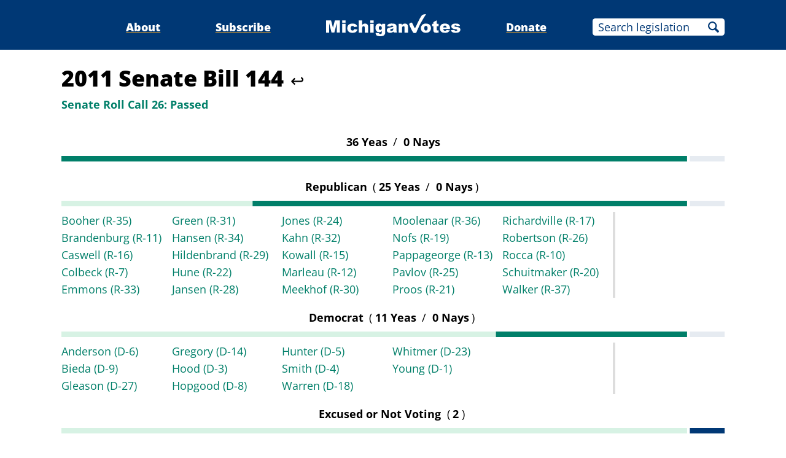

--- FILE ---
content_type: text/html;charset=utf-8
request_url: https://www.michiganvotes.org/votes/2011/senate/roll-call-26
body_size: 9667
content:
<!DOCTYPE html>
<html lang="en">
<head>

	<meta charset="utf-8" />
	<meta name="viewport" content="width=device-width, initial-scale=1.0" />

	<title>2011 Senate Bill 144 &#x2013; Senate Roll Call 26 &#x2013; MichiganVotes</title>

	<!-- Generated on 12/8/2025 11:29:32 PM -->


	<meta property="og:title" content="Senate Roll Call 26" />
	<meta property="og:site_name" content="MichiganVotes" />
	<meta property="og:locale" content="en_US" />




	<meta property="og:type" content="website" />
	<meta property="twitter:card" content="summary" />

		<meta property="og:image" content="https://www.michiganvotes.org/_images/share.png" />







		<script async src="https://www.googletagmanager.com/gtag/js?id=G-35GQ0Q09PH"></script>


		<script>
			window.dataLayer = window.dataLayer || [];
			function gtag() { dataLayer.push(arguments); }
			gtag('js', new Date());

			gtag('config', 'G-35GQ0Q09PH', {
				'canonical_host': 'www.michiganvotes.org'
			});
		</script>

	<script>
		var mcpp = { editUrl: 'https://edit.mackinac.org' };
	</script>

	
	<link rel="icon" href="/favicon.ico" sizes="any" />
	<link rel="icon" href="/favicon.svg" type="image/svg+xml" />

	<link rel="stylesheet" href="/_style/page.css?v=2023-11-28T17:05:44" />
	



</head>
<body>
	

<div class="site-header">
	<div class="site-section">
		<h2><a href="/"><img src="/_images/logo.svg" height="45" alt="MichiganVotes" /></a></h2>

		<input hidden id="menu-visible" type="checkbox" />

		<div class="nav">
			<span class="nav-about"><a href="/about">About</a></span>
			<span class="vr">|</span>
			<span class="nav-subscribe"><a href="/subscribe">Subscribe</a></span>
			<span class="vr">|</span>
			<span class="nav-donate"><a href="https://www.mackinac.org/donate?source=MichiganVotes">Donate</a></span>
			<span class="vr">|</span>
			<form class="nav-search" action="/legislation/search" method="get">
				<input name="q" placeholder="Search legislation" />
				<input type="hidden" name="session" value="2025-2026" />
				<button>Search</button>
			</form>
			<label hidden for="menu-visible"></label>
		</div>

		<label hidden for="menu-visible"></label>
	</div>
</div>

<div class="site-content">
	<div class="site-section">
		<div class="resolution-title">
			<h1>2011 Senate Bill 144 <a class="back" href="/legislation/2011/senate/bill-144">↩</a></h1>
			<h2 class="success">
					<span>Senate Roll Call 26:</span>
				Passed
			</h2>
		</div>

			<table class="roll-call">
				<tr>
					<th colspan="2">
						36
						Yeas
						<span class="vr">/</span>
						0
						Nays
					</th>
				</tr>
				<tr>
					<td colspan="2">
						<svg viewBox="0 0 600 5" width="100%" height="9" preserveAspectRatio="none">
								<rect height="5" x="0" width="566.05263157894736842105263160" fill="#007F69" />
								<rect height="5" x="568.55263157894736842105263160" width="31.447368421052631578947368422" fill="#E6EBF1" />
						</svg>
					</td>
				</tr>
			</table>
				<table class="roll-call _5_1 _4_1 _3_1 _2_1 _1_1">
					<colgroup>
						<col />
						<col />
					</colgroup>
					<tr>
						<th colspan="2">
							Republican
							<span class="vr">(</span>25
							Yeas
							<span class="vr">/</span>
							0
							Nays<span class="vr">)</span>
						</th>
					</tr>
					<tr>
						<td colspan="2">
							<svg viewBox="0 0 600 5" width="100%" height="9" preserveAspectRatio="none">
									<rect height="5" x="0" width="172.96052631578947368421052632" fill="#D7F2E4" />
									<rect height="5" x="172.96052631578947368421052632" width="393.09210526315789473684210528" fill="#007F69" />
									<rect height="5" x="568.55263157894736842105263160" width="31.447368421052631578947368422" fill="#E6EBF1" />
							</svg>
						</td>
					</tr>
					<tr>
						<td class="yeas">
				<ul>
						<li><a href="/legislators/2011/senate/district-35">Booher <nobr>(R-35)</nobr></a></li>
						<li><a href="/legislators/2015/senate/district-8">Brandenburg <nobr>(R-11)</nobr></a></li>
						<li><a href="/legislators/2011/senate/district-16">Caswell <nobr>(R-16)</nobr></a></li>
						<li><a href="/legislators/2011/senate/district-7">Colbeck <nobr>(R-7)</nobr></a></li>
						<li><a href="/legislators/2011/senate/district-33">Emmons <nobr>(R-33)</nobr></a></li>
						<li><a href="/legislators/2011/senate/district-31">Green <nobr>(R-31)</nobr></a></li>
						<li><a href="/legislators/2011/senate/district-34">Hansen <nobr>(R-34)</nobr></a></li>
						<li><a href="/legislators/2011/senate/district-29">Hildenbrand <nobr>(R-29)</nobr></a></li>
						<li><a href="/legislators/2011/senate/district-22">Hune <nobr>(R-22)</nobr></a></li>
						<li><a href="/legislators/2007/senate/district-28">Jansen <nobr>(R-28)</nobr></a></li>
						<li><a href="/legislators/2011/senate/district-24">Jones <nobr>(R-24)</nobr></a></li>
						<li><a href="/legislators/2007/senate/district-32">Kahn <nobr>(R-32)</nobr></a></li>
						<li><a href="/legislators/2011/senate/district-15">Kowall <nobr>(R-15)</nobr></a></li>
						<li><a href="/legislators/2011/senate/district-12">Marleau <nobr>(R-12)</nobr></a></li>
						<li><a href="/legislators/2011/senate/district-30">Meekhof <nobr>(R-30)</nobr></a></li>
						<li><a href="/legislators/2011/senate/district-36">Moolenaar <nobr>(R-36)</nobr></a></li>
						<li><a href="/legislators/2009/senate/district-19">Nofs <nobr>(R-19)</nobr></a></li>
						<li><a href="/legislators/2007/senate/district-13">Pappageorge <nobr>(R-13)</nobr></a></li>
						<li><a href="/legislators/2011/senate/district-25">Pavlov <nobr>(R-25)</nobr></a></li>
						<li><a href="/legislators/2011/senate/district-21">Proos <nobr>(R-21)</nobr></a></li>
						<li><a href="/legislators/2007/senate/district-17">Richardville <nobr>(R-17)</nobr></a></li>
						<li><a href="/legislators/2015/senate/district-14">Robertson <nobr>(R-26)</nobr></a></li>
						<li><a href="/legislators/2011/senate/district-10">Rocca <nobr>(R-10)</nobr></a></li>
						<li><a href="/legislators/2015/senate/district-26">Schuitmaker <nobr>(R-20)</nobr></a></li>
						<li><a href="/legislators/2011/senate/district-37">Walker <nobr>(R-37)</nobr></a></li>
				</ul>
						</td>
						<td class="nays">
				<ul>
				</ul>
						</td>
					</tr>
				</table>
				<table class="roll-call _5_1 _4_1 _3_1 _2_1 _1_1">
					<colgroup>
						<col />
						<col />
					</colgroup>
					<tr>
						<th colspan="2">
							Democrat
							<span class="vr">(</span>11
							Yeas
							<span class="vr">/</span>
							0
							Nays<span class="vr">)</span>
						</th>
					</tr>
					<tr>
						<td colspan="2">
							<svg viewBox="0 0 600 5" width="100%" height="9" preserveAspectRatio="none">
									<rect height="5" x="0" width="393.09210526315789473684210528" fill="#D7F2E4" />
									<rect height="5" x="393.09210526315789473684210528" width="172.96052631578947368421052632" fill="#007F69" />
									<rect height="5" x="568.55263157894736842105263160" width="31.447368421052631578947368422" fill="#E6EBF1" />
							</svg>
						</td>
					</tr>
					<tr>
						<td class="yeas">
				<ul>
						<li><a href="/legislators/2007/senate/district-6">Anderson <nobr>(D-6)</nobr></a></li>
						<li><a href="/legislators/2011/senate/district-9">Bieda <nobr>(D-9)</nobr></a></li>
						<li><a href="/legislators/2007/senate/district-27">Gleason <nobr>(D-27)</nobr></a></li>
						<li><a href="/legislators/2015/senate/district-11">Gregory <nobr>(D-14)</nobr></a></li>
						<li><a href="/legislators/2011/senate/district-3">Hood <nobr>(D-3)</nobr></a></li>
						<li><a href="/legislators/2015/senate/district-6">Hopgood <nobr>(D-8)</nobr></a></li>
						<li><a href="/legislators/2007/senate/district-5">Hunter <nobr>(D-5)</nobr></a></li>
						<li><a href="/legislators/2011/senate/district-4">Smith <nobr>(D-4)</nobr></a></li>
						<li><a href="/legislators/2019/house/district-55">Warren <nobr>(D-18)</nobr></a></li>
						<li><a href="/governors/2019">Whitmer <nobr>(D-23)</nobr></a></li>
						<li><a href="/legislators/2011/senate/district-1">Young <nobr>(D-1)</nobr></a></li>
				</ul>
						</td>
						<td class="nays">
				<ul>
				</ul>
						</td>
					</tr>
				</table>
				<table class="roll-call">
					<tr>
						<th colspan="2">
							Excused or Not Voting
							<span class="vr">(</span>2<span class="vr">)</span>
						</th>
					</tr>
					<tr>
						<td colspan="2">
							<svg viewBox="0 0 600 5" width="100%" height="9" preserveAspectRatio="none">
									<rect height="5" x="0" width="566.05263157894736842105263160" fill="#D7F2E4" />
									<rect height="5" x="568.55263157894736842105263160" width="31.447368421052631578947368422" fill="#003875" />
							</svg>
						</td>
					</tr>
					<tr>
						<td class="not-voting" colspan="2">
				<ul>
						<li><a href="/legislators/2011/senate/district-38">Casperson <nobr>(R-38)</nobr></a></li>
						<li><a href="/legislators/2011/senate/district-2">Johnson <nobr>(D-2)</nobr></a></li>
				</ul>
						</td>
					</tr>
				</table>
	</div>
</div>


<div class="site-footer">
	<div class="site-section">
		<p class="nav">
			<nobr>© 2025</nobr> <a href="https://www.mackinac.org/">Mackinac Center for Public Policy</a>
			<span class="vr">|</span>
			<nobr><a href="/terms-of-use">Terms of Use</a></nobr>
			<span class="vr">|</span>
			<nobr><a href="/privacy-policy">Privacy Policy</a></nobr>
			<span class="vr">|</span>
			<nobr><a href="/about#contact">Contact</a></nobr>
		</p>
		<p class="logo">
			<a href="https://www.mackinac.org/"><img src="/_images/logos/mcpp.svg" alt="" /></a>
		</p>
	</div>
</div>

</body>
</html>
